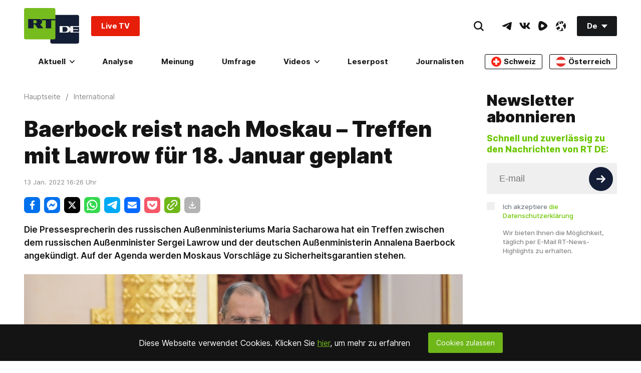

--- FILE ---
content_type: text/html; charset=UTF-8
request_url: https://de.rt.com/widget/main_popularbox/default
body_size: 399
content:
<div class="Section-root" data-widget="PopularBox" data-tb-region="LiveAndBannerBox"><div class="Section-container Section-isColumn-isTop Section-is1to1"><div class="PopularBox-item Section-block Section-is1to1 Section-isColumn-isCenter p-24" style="position: relative;" data-type="externalVideo"><div class="VkEmbed"><iframe class="lazyload" data-src="https://vk.com/video_ext.php?oid=-134310637&id=456289362&autoplay=1" frameborder="0" width="853" height="480" allowfullscreen></iframe></div><a href="#"  class="WhatIsOnAir-root mt-16" data-tb-region-item><span class="WhatIsOnAir-liveBlock"><span class="live-pulse"></span><span class="text"><strong>RT DE Live-TV</strong></span></span></a></div><div class="PopularBox-item Section-block Section-is1to1 Section-isColumn-isCenter p-24" style="position: relative;" data-type="image"><a class="Link-root Link-isInline Link-isHoverScale" style="max-width: 336px; width:100%" href="https://freeassange.rtde.live/leserpost/" data-tb-region-item><img class="Banners-image lazyload" style="max-width: 336px; border-radius:3px;" data-src="https://mf.b37mrtl.ru/deutsch/images/2025.08/original/68b19bcd48fbef3bb274a284.png" alt="banner"></a></div></div></div>

--- FILE ---
content_type: text/css
request_url: https://de.russiatoday.com/static/v1/web/css/React-FacebookEmbed.46892388.chunk.css
body_size: -454
content:
.FacebookEmbed .fb-page,.FacebookEmbed .fb-page span,.FacebookEmbed .fb-page span iframe[style],.FacebookEmbed .fb-video,.FacebookEmbed .fb-video span,.FacebookEmbed .fb-video span iframe[style],.FacebookEmbed div{width:100%!important}

--- FILE ---
content_type: application/javascript; charset=utf-8
request_url: https://de.russiatoday.com/static/v1/web/js/React-FacebookEmbed.8ed03ac4.chunk.js
body_size: 194
content:
(window.webpackJsonp=window.webpackJsonp||[]).push([[22],{26:function(t,e,n){"use strict";n.r(e),n.d(e,"FacebookEmbed",function(){return d});var r=n(54),o=n(55),a=n(60),c=n(59),i=n(56),s=n(1),u=n.n(s),f=n(258);n(316);function l(t){return function(){var e,n=Object(i.a)(t);if(function(){if("undefined"===typeof Reflect||!Reflect.construct)return!1;if(Reflect.construct.sham)return!1;if("function"===typeof Proxy)return!0;try{return Date.prototype.toString.call(Reflect.construct(Date,[],function(){})),!0}catch(t){return!1}}()){var r=Object(i.a)(this).constructor;e=Reflect.construct(n,arguments,r)}else e=n.apply(this,arguments);return Object(c.a)(this,e)}}var d=function(t){Object(a.a)(n,t);var e=l(n);function n(){var t;Object(r.a)(this,n);for(var o=arguments.length,a=new Array(o),c=0;c<o;c++)a[c]=arguments[c];return(t=e.call.apply(e,[this].concat(a))).state={show:!1},t}return Object(o.a)(n,[{key:"componentDidMount",value:function(){var t=this;this.props.lazysizes&&document.addEventListener("lazybeforeunveil",function(e){"FacebookEmbed-lazy"===e.target.getAttribute("id")&&t.setState({show:!0})})}},{key:"render",value:function(){return!!this.props.media&&u.a.createElement("div",{className:"lazyload",id:"FacebookEmbed-lazy"},(!this.props.lazysizes||this.state.show)&&u.a.createElement(f.FacebookProvider,{appId:"272487402772119",className:"FacebookProvider-objectWrap"},u.a.createElement(f.EmbeddedVideo,{href:this.props.media.paths.url,width:this.props.rtcontext.offsetWidth||1104})))}}]),n}(s.Component);e.default=d},316:function(t,e,n){}}]);